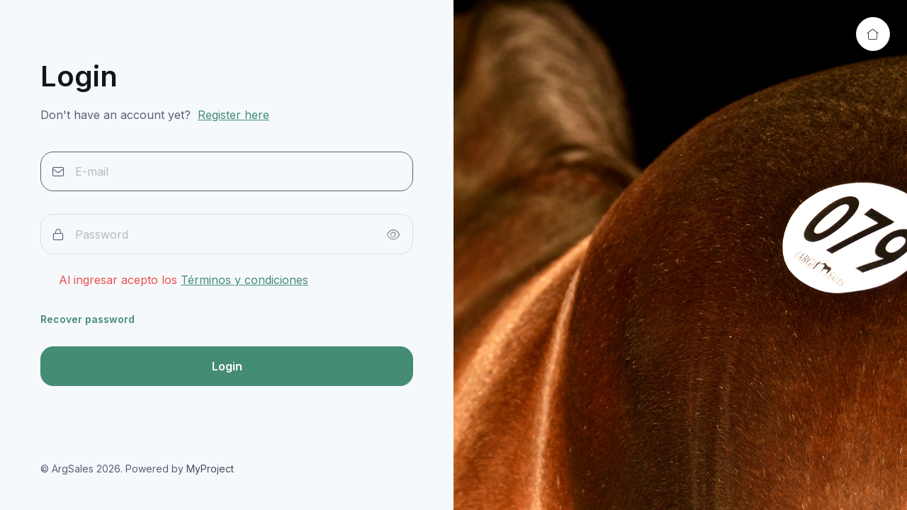

--- FILE ---
content_type: text/html; charset=UTF-8
request_url: https://arg-sales.com/en/users/login?redirect=8465
body_size: 2578
content:

<!DOCTYPE html>
<html>
<head>
    <!-- Google tag (gtag.js) -->
    <script async src="https://www.googletagmanager.com/gtag/js?id=G-S3SZHFZ4CS"></script>
    <script>
      window.dataLayer = window.dataLayer || [];
      function gtag(){dataLayer.push(arguments);}
      gtag('js', new Date());

      gtag('config', 'G-S3SZHFZ4CS');
    </script>
    <meta charset="utf-8">
    <title>Login - ArgSales</title>
    <!-- SEO Meta Tags-->
        <meta name="description" content="">
    <meta name="keywords" content="">
    <meta name="author" content="myproject.com.ar">
    <!-- Viewport-->
    <meta name="viewport" content="width=device-width, initial-scale=1">
    <!-- Favicon and Touch Icons-->
        <meta name="theme-color" content="white">

    <script>
      
      let csrfToken = "zhWJbKN34XaVPTv4NVooVG6v\/5dPxWau+8kWwQ1MFFMyqtsME3vlzmslwvlcf1E8PsZWtlb\/kVd0YxVO5pzp8NWO07b7bR8aDJfOoy7yUc\/I+i72bnQnZgCc4jp1SoGoCUD7yz4aY14J92bUb5nyYw==";
      let basePath = '/';

      let mode = window.localStorage.getItem('mode'),
          root = document.getElementsByTagName('html')[0];
      if (mode !== undefined && mode === 'dark') {
        root.classList.add('dark-mode');
      } else {
        root.classList.remove('dark-mode');
      }

    </script>

    <!-- Import Google Font-->
    <link rel="preconnect" href="https://fonts.googleapis.com">
    <link rel="preconnect" href="https://fonts.gstatic.com" crossorigin>
    <link href="https://fonts.googleapis.com/css2?family=Inter:wght@400;500;600;700;800&amp;display=swap" rel="stylesheet" id="google-font">

        
	<link rel="stylesheet" href="/vendor/swiper/swiper-bundle.min.css"/>
	<link rel="stylesheet" href="/css/theme.min.css"/>
    <link rel="stylesheet" href="https://cdnjs.cloudflare.com/ajax/libs/animate.css/4.1.1/animate.min.css"/>    
</head>
<body class="bg-secondary">
    <!-- Page wrapper-->
    <main class="page-wrapper">
      
      <div class="d-lg-flex position-relative h-100">
<!-- Home button--><a class="text-nav btn btn-icon bg-light border rounded-circle position-absolute top-0 end-0 p-0 mt-3 me-3 mt-sm-4 me-sm-4" href="/en" data-bs-toggle="tooltip" data-bs-placement="left" title="Back to home"><i class="ai-home"></i></a>
<!-- Sign in form-->
<div class="d-flex flex-column align-items-center w-lg-50 h-100 px-3 px-lg-5 pt-5">
    <div class="w-100 mt-auto" style="max-width: 526px;">
        <h1>Login</h1>
    <p class="pb-3 mb-3 mb-lg-4">Don't have an account yet?&nbsp;&nbsp;<a href='/en/users/signup'>Register here</a></p>
    
    <form method="post" accept-charset="utf-8" class="needs-validation" novalidate="novalidate" action="/en/users/login?redirect=8465"><div style="display:none;"><input type="hidden" name="_csrfToken" autocomplete="off" value="zhWJbKN34XaVPTv4NVooVG6v/5dPxWau+8kWwQ1MFFMyqtsME3vlzmslwvlcf1E8PsZWtlb/kVd0YxVO5pzp8NWO07b7bR8aDJfOoy7yUc/I+i72bnQnZgCc4jp1SoGoCUD7yz4aY14J92bUb5nyYw=="/></div>        <div class="pb-3 mb-3">
        <div class="position-relative"><i class="ai-mail fs-lg position-absolute top-50 start-0 translate-middle-y ms-3"></i>
            
            <input type="email" name="email" class="form-control form-control-lg ps-5" placeholder="E-mail" required="required" autofocus="autofocus" id="email" aria-required="true" aria-label="E-mail"/>
        </div>
        </div>
        <div class="mb-4">
        <div class="position-relative"><i class="ai-lock-closed fs-lg position-absolute top-50 start-0 translate-middle-y ms-3"></i>
            <div class="password-toggle">
            <input type="password" name="password" class="form-control form-control-lg ps-5" placeholder="Password" required="required"/>            <label class="password-toggle-btn" aria-label="Show/hide password">
                <input class="password-toggle-check" type="checkbox"><span class="password-toggle-indicator"></span>
            </label>
            </div>
        </div>
        </div>
        <div class="pb-4">
                <div class="form-check  text-danger">
                  Al ingresar acepto los  <a href="/tyc.pdf" target="_blank">Términos y condiciones</a></label>
                </div>
              </div>

        <div class="d-flex flex-wrap align-items-center justify-content-between pb-4">
        <a class="fs-sm fw-semibold text-decoration-none my-1" href="/en/users/password-recovery">Recover password</a>
        </div>
        <button class="btn btn-lg btn-primary w-100 mb-4" type="submit">Login</button>    </form>
    </div>
    <!-- Copyright-->
    <p class="w-100 fs-sm pt-5 mt-auto mb-5" style="max-width: 526px;">&copy; ArgSales 2026. Powered by </span><a class="nav-link d-inline fw-normal p-0" href="http://www.myproject.com.ar/" target="_blank" rel="noopener">MyProject</a></p>
</div>
<!-- Cover image-->
<div class="w-50 bg-size-cover bg-repeat-0 bg-position-center" style="background-image: url(/img/hero.jpg);"></div>
</div>

    </main>
    
  

    <script src="/lib/jquery-3.6.3.min.js"></script>
    <script src="/vendor/bootstrap/dist/js/bootstrap.bundle.min.js"></script>
    <script src="/vendor/smooth-scroll/dist/smooth-scroll.polyfills.min.js"></script>
    <script src="/vendor/swiper/swiper-bundle.min.js"></script>
    <script>    const passwordVisibilityToggle = (() => {

    let elements = document.querySelectorAll('.password-toggle');

    for (let i = 0; i < elements.length; i++) {
    let passInput = elements[i].querySelector('.form-control'),
    passToggle = elements[i].querySelector('.password-toggle-btn');

    passToggle.addEventListener('click', (e) => {
        
        if (e.target.type !== 'checkbox') return;
        if (e.target.checked) {
        passInput.type = 'text';
        } else {
        passInput.type = 'password';
        }

    }, false);
    }
    })();
</script>    <script src="/js/theme.min.js"></script>
    </body>
</html>